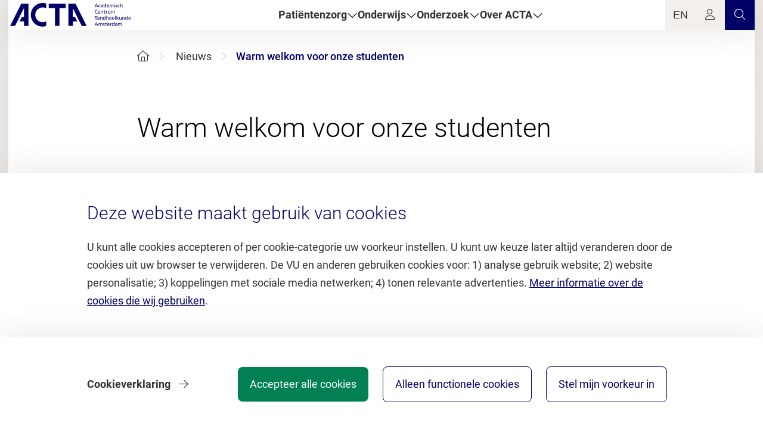

--- FILE ---
content_type: text/html; charset=utf-8
request_url: https://acta.nl/nl/nieuws/2023/warm-welkom-voor-onze-studenten
body_size: 39040
content:

<!DOCTYPE html>
<html class="no-js" lang="nl">
<head>
    
<script> window.dataLayer = window.dataLayer || [];window.dataLayer.push({"page_type":"nieuws","referralurl":"direct","site_language":"NL","domain":"Onderwijs|Over ACTA","faculty":"","study_type":"","study_name":null,"object_id":null,"pgo_provider":"","audience":null,"other_education":null,"graduate_school":null,"department":"","research_institutes":"","services":"","vu_wide_organisations":""});</script>
    
    <script data-ts="20260123051738">function loadGTMScript(){(function(w,d,s,l,i){w[l]=w[l]||[];w[l].push({'gtm.start':new Date().getTime(),event:'gtm.js'});var f=d.getElementsByTagName(s)[0],j=d.createElement(s),dl=l!='dataLayer'?'&l='+l:'';j.async=true;j.src='https://www.googletagmanager.com/gtm.js?id='+i+dl+'&gtm_auth=WWjmCWcPCcDb_mzcoezkGA&gtm_preview=env-2&gtm_cookies_win=x';f.parentNode.insertBefore(j,f);})(window,document,'script','dataLayer','GTM-KCTGHZ');}</script>

    

<title>Warm welkom voor onze studenten - Academisch Centrum Tandheelkunde Amsterdam</title>
<meta charset="utf-8" />
<meta http-equiv="content-language" content="nl" />
<meta name="viewport" content="width=device-width, height=device-height, initial-scale=1.0" />
<meta name="description" content="Maandagochtend 2 september 2024 liepen onze studenten over de rode loper ACTA binnen. De Universiteit van Amsterdam bood de studenten iets lekkers aan." />
    <meta http-equiv="last-modified" content="Tue, 03 Sep 2024 07:56:52 GMT" />
<meta property="vu:id" content="7cc5ccc0-d62f-49cf-8d80-ec619ba49df8" />
<meta property="vu:last-fetched" content="Fri, 14 Nov 2025 14:25:19 GMT" />
<meta property="vu:action" content="News.IndexCurrent" />
<meta property="og:url" content="https://acta.nl/nl/nieuws/2024/warm-welkom-voor-onze-studenten" />
<meta property="og:site_name" content="Academisch Centrum Tandheelkunde Amsterdam" />
<meta property="og:title" content="Warm welkom voor onze studenten - Academisch Centrum Tandheelkunde Amsterdam" />
<meta property="og:description" content="Maandagochtend 2 september 2024 liepen onze studenten over de rode loper ACTA binnen. De Universiteit van Amsterdam bood de studenten iets lekkers aan." />
<meta property="og:image" content="https://assets-eu-01.kc-usercontent.com:443/eb8d5cd8-b7e2-0158-edcf-4eb86f3462b3/728a5d81-630d-49b5-b79a-071c0916743f/IMG_0272.jpg" />
<meta property="og:image:secure_url" content="https://assets-eu-01.kc-usercontent.com:443/eb8d5cd8-b7e2-0158-edcf-4eb86f3462b3/728a5d81-630d-49b5-b79a-071c0916743f/IMG_0272.jpg" />
<meta property="og:type" content="website" />
<meta name="twitter:url" content="https://acta.nl/nl/nieuws/2024/warm-welkom-voor-onze-studenten" />
<meta name="twitter:card" content="summary_large_image" />
<meta name="twitter:title" content="Warm welkom voor onze studenten - Academisch Centrum Tandheelkunde Amsterdam" />
<meta name="twitter:description" content="Maandagochtend 2 september 2024 liepen onze studenten over de rode loper ACTA binnen. De Universiteit van Amsterdam bood de studenten iets lekkers aan." />
    <meta name="twitter:image" content="https://assets-eu-01.kc-usercontent.com/eb8d5cd8-b7e2-0158-edcf-4eb86f3462b3/728a5d81-630d-49b5-b79a-071c0916743f/IMG_0272.jpg" />
<link rel="canonical" href="https://acta.nl/nl/nieuws/2024/warm-welkom-voor-onze-studenten" />
<link rel="alternate" hreflang="en" href="https://acta.nl/nl/nieuws/2024/warm-welkom-voor-onze-studenten" />




    
    <link type="text/css" rel="stylesheet" href="/assets/css/site.min.css?v=70b20eb3" media="all">
    
<style>
    :root {
        /*
            Used in shared WebComponent size calculations. The base font-size
            of the application, in pixels formatted without the unit.
        */
        --base-font-size: 18;

        --brand-color: #000066;
    }
</style>


    <link rel="icon" type="image/x-icon" href="/favicon-acta.ico">

    

    <script type="module" src="/assets/js/webcomponents/header.js?v=70b20eb3"></script>
    <script type="module" src="/assets/js/webcomponents/footer.js?v=70b20eb3"></script>
</head>
<body>
    
    <noscript data-ts="20260123051738"><iframe src="https://www.googletagmanager.com/ns.html?id=GTM-KCTGHZ&gtm_auth=WWjmCWcPCcDb_mzcoezkGA&gtm_preview=env-2&gtm_cookies_win=x" height="0" width="0" style="display:none;visibility:hidden"></iframe></noscript>

<div class="grid-container">
    


<div id="header-wrapper">
    

    <vu-header>
        <vu-header-logo slot="logo" src="/assets/images/ACTA_NL_blue_RGB.svg" alt="Academisch Centrum Tandheelkunde Amsterdam, naar de homepage" href="/nl"></vu-header-logo>

            <vu-header-item slot="links" data-index="0">Pati&#xEB;ntenzorg</vu-header-item>
            <vu-header-item slot="links" data-index="1">Onderwijs</vu-header-item>
            <vu-header-item slot="links" data-index="2">Onderzoek</vu-header-item>
            <vu-header-item slot="links" data-index="3">Over ACTA</vu-header-item>

            <vu-header-button class="cm-header-language-switch open-language-notification"
                              data-action="language_switch"
                              slot="buttons"
                              aria-label="Language Switch">
                EN
            </vu-header-button>

        <vu-header-button slot="buttons"
                          data-action="toggle-vu-login-menu">
            <i class="fal fa-user"
               aria-hidden="true"></i>

                <vu-header-login-menu slot="extended-content">
                    <div slot="title">
                        Login als
                    </div>

                        <vu-header-login-menu-item
                            href="/nl/dashboard">Student</vu-header-login-menu-item>
                        <vu-header-login-menu-item
                            href="/nl/dashboard">Medewerker</vu-header-login-menu-item>
                </vu-header-login-menu>
        </vu-header-button>

        <vu-header-button slot="buttons"
                          data-action="click_header_search"
                          class="colored" href="/nl/zoeken">
            <i class="fal fa-search" aria-hidden="true"></i>
        </vu-header-button>
        <vu-header-button slot="buttons" class="colored" data-action="toggle-vu-menu">
            <i class="fal fa-bars" aria-hidden="true"></i>
        </vu-header-button>

        <vu-header-menu slot="menu">
                <vu-header-menu-section data-index="0" label="Naar home Pati&#xEB;ntenzorg" href="/nl/patient">
                    <div slot="highlighted">
                            <vu-header-menu-item src="https://assets-eu-01.kc-usercontent.com:443/eb8d5cd8-b7e2-0158-edcf-4eb86f3462b3/ead1af57-81f1-4475-b887-f5edda87a24e/topbanner-kindertandheelkunde_tcm251-849816.jpg?w=264&amp;h=180&amp;fit=clip&amp;rect=478,0,950,647" href="/nl/patient/inschrijven-tot-en-met-17-jaar">
                                Inschrijven t/m 17 jaar
                            </vu-header-menu-item>
                            <vu-header-menu-item src="https://assets-eu-01.kc-usercontent.com:443/eb8d5cd8-b7e2-0158-edcf-4eb86f3462b3/5618608a-a7bc-4e71-bf34-49dc0ca0f04f/beautiful-young-woman-with-teeth-braces.jpg?w=264&amp;h=180&amp;fit=clip&amp;rect=206,0,4740,3232" href="/nl/patient/orthodontie">
                                Beugel? Kom naar ACTA!
                            </vu-header-menu-item>
                            <vu-header-menu-item src="https://assets-eu-01.kc-usercontent.com:443/eb8d5cd8-b7e2-0158-edcf-4eb86f3462b3/79ac8ba8-04d9-409f-becd-ec66a5966c1b/Verwijzers.jpg" href="/nl/patient/verwijzen">
                                Verwijzen
                            </vu-header-menu-item>
                    </div>
                        <vu-header-menu-item href="/nl/patient/contact-en-service/afspraak-maken-of-wijzigen">Afspraak maken of wijzigen</vu-header-menu-item>
                        <vu-header-menu-item href="/nl/patient/inschrijven">Inschrijven</vu-header-menu-item>
                        <vu-header-menu-item href="/nl/patient/verwijzen/mondzorg-voor-kwetsbare-ouderen-thuis">Mondzorg kwetsbare ouderen</vu-header-menu-item>
                        <vu-header-menu-item href="/nl/patient/contact-en-service/spoed-en-pijnklachten">Spoed en pijnklachten</vu-header-menu-item>
                        <vu-header-menu-item href="/nl/patient/verwijsklinieken">Verwijsklinieken</vu-header-menu-item>
                </vu-header-menu-section>
                <vu-header-menu-section data-index="1" label="Naar home Onderwijs" href="/nl/onderwijs">
                    <div slot="highlighted">
                            <vu-header-menu-item src="https://assets-eu-01.kc-usercontent.com:443/eb8d5cd8-b7e2-0158-edcf-4eb86f3462b3/37c2274c-d15d-4231-8167-0eef6f042729/Wittejassenceremonie%20HERO%202023.jpg?w=264&amp;h=180&amp;fit=clip&amp;rect=516,0,1056,720" href="/nl/onderwijs/bachelor-tandheelkunde">
                                Bachelor Tandheelkunde
                            </vu-header-menu-item>
                            <vu-header-menu-item src="https://assets-eu-01.kc-usercontent.com:443/eb8d5cd8-b7e2-0158-edcf-4eb86f3462b3/63664867-24e3-4b5e-aee3-e455e65b11cf/Onderwijs%203.jpg?w=264&amp;h=180&amp;fit=clip&amp;rect=754,10,1025,700" href="/nl/onderwijs/meer-over/toelatingseisen">
                                Toelatingseisen Bachelor
                            </vu-header-menu-item>
                            <vu-header-menu-item src="https://assets-eu-01.kc-usercontent.com:443/eb8d5cd8-b7e2-0158-edcf-4eb86f3462b3/0a449b89-10d6-4c11-8074-82c821332000/Master%20OHS%20264x180.png" href="/nl/onderwijs/oral-health-sciences">
                                Master Oral Health Sciences
                            </vu-header-menu-item>
                    </div>
                        <vu-header-menu-item href="/nl/student/diploma/al-afgestudeerd">Afstudeerverklaring opvragen</vu-header-menu-item>
                        <vu-header-menu-item href="/nl/onderwijs/master-tandheelkunde">Master Tandheelkunde</vu-header-menu-item>
                        <vu-header-menu-item href="/nl/onderwijs/professionals">Onderwijs voor professionals</vu-header-menu-item>
                        <vu-header-menu-item href="/nl/onderwijs/tandheelkunde-voor-mondhygienisten">Voor mondhygi&#xEB;nisten</vu-header-menu-item>
                        <vu-header-menu-item href="/nl/medewerker/onderwijs-geven-bij-acta">Voor docenten</vu-header-menu-item>
                        <vu-header-menu-item href="/nl/student">Voor studenten</vu-header-menu-item>
                </vu-header-menu-section>
                <vu-header-menu-section data-index="2" label="Naar home Onderzoek" href="/nl/onderzoek">
                    <div slot="highlighted">
                            <vu-header-menu-item src="https://assets-eu-01.kc-usercontent.com:443/eb8d5cd8-b7e2-0158-edcf-4eb86f3462b3/7f4778b9-0fb6-48d4-a630-f080089e250b/Onderzoek%20264x180.jpg" href="https://acta.nl/nl/onderzoek/uitgelicht-onderzoek?filters=Toon&#x2B;onderzoeken:Uitgelichte&#x2B;onderzoeken">
                                Onderzoek uitgelicht
                            </vu-header-menu-item>
                            <vu-header-menu-item src="https://assets-eu-01.kc-usercontent.com:443/eb8d5cd8-b7e2-0158-edcf-4eb86f3462b3/0b33b605-542d-4579-bbcd-bacfb2be8695/Medaille%20264x180.png" href="/nl/onderzoek/prijzen-en-onderscheidingen">
                                Prijzen en onderscheidingen
                            </vu-header-menu-item>
                            <vu-header-menu-item src="https://assets-eu-01.kc-usercontent.com:443/eb8d5cd8-b7e2-0158-edcf-4eb86f3462b3/5b177f83-af8b-4091-b333-81e7db2e476f/ACTA_2021_highres-7851%20ONDERZOEK.jpg?w=264&amp;h=180&amp;fit=clip&amp;rect=572,0,1056,720" href="/nl/onderzoek/wetenschappers">
                                Onze wetenschappers
                            </vu-header-menu-item>
                    </div>
                        <vu-header-menu-item href="/nl/verhalen/contractonderzoek-en-valorisatie">Contractonderzoek/valorisatie</vu-header-menu-item>
                        <vu-header-menu-item href="/nl/onderzoek/promoveren">Promoveren</vu-header-menu-item>
                        <vu-header-menu-item href="/nl/verhalen/vind-een-expert">Vind een expert</vu-header-menu-item>
                        <vu-header-menu-item href="https://research.vu.nl/en/organisations/academic-centre-for-dentistry-amsterdam-acta/publications/">Wetenschappelijke publicaties</vu-header-menu-item>
                        <vu-header-menu-item href="/nl/medewerker/onderzoek-doen-bij-acta">Voor onderzoekers</vu-header-menu-item>
                </vu-header-menu-section>
                <vu-header-menu-section data-index="3" label="Naar home Over ACTA" href="/nl/over-acta">
                    <div slot="highlighted">
                            <vu-header-menu-item src="https://assets-eu-01.kc-usercontent.com:443/eb8d5cd8-b7e2-0158-edcf-4eb86f3462b3/cb2f92b7-adb7-4c05-965d-bd0e6b6ceb47/Samenwerking%20VU%20UvA.jpg" href="/nl/over-acta/meer-over/samenwerking">
                                Samenwerking UvA&amp;VU
                            </vu-header-menu-item>
                            <vu-header-menu-item src="https://assets-eu-01.kc-usercontent.com:443/eb8d5cd8-b7e2-0158-edcf-4eb86f3462b3/2532ea5d-2ca4-48dd-9161-0aeefa17e11a/Behandeling%20ACTA%20815x600.jpg?w=264&amp;h=180&amp;fit=clip&amp;rect=16,33,783,534" href="https://acta.nl/nl/over-acta/project/werken-bij-acta">
                                Werken bij ACTA
                            </vu-header-menu-item>
                            <vu-header-menu-item src="https://assets-eu-01.kc-usercontent.com:443/eb8d5cd8-b7e2-0158-edcf-4eb86f3462b3/1e69f497-b36c-48ef-9a6f-96c6c9893719/Media%20camera.jpg?w=264&amp;h=180&amp;fit=clip&amp;rect=566,0,4628,3155" href="/nl/over-acta/meer-over/voor-de-media">
                                Voor de media
                            </vu-header-menu-item>
                    </div>
                        <vu-header-menu-item href="/nl/over-acta/meer-over/het-gebouw-van-acta">ACTA-gebouw</vu-header-menu-item>
                        <vu-header-menu-item href="/nl/verhalen/afdelingen-en-secties">Afdelingen en secties</vu-header-menu-item>
                        <vu-header-menu-item href="/nl/over-acta/praktische-informatie">Contact en bereikbaarheid</vu-header-menu-item>
                        <vu-header-menu-item href="https://assets-eu-01.kc-usercontent.com/eb8d5cd8-b7e2-0158-edcf-4eb86f3462b3/6b28676d-f192-4fa6-8977-2917bea979d9/Organogram%20organisatie%20ACTA%2C%20juli%202024.pdf">Organogram</vu-header-menu-item>
                        <vu-header-menu-item href="/nl/over-acta/meer-over/missie-visie-en-kernwaarden">Missie, visie en kernwaarden</vu-header-menu-item>
                </vu-header-menu-section>
        </vu-header-menu>
    </vu-header>

    <!--Deze class toggelen obv melding die komt uit  de service (api) -->
    

<div data-nosnippet class="vuw-notification vuw-card-shadow vuw-bg-support-5 hide" data-event-listener=".open-language-notification" data-widget="notification">
    <div class="vuw-notification-icon vuw-mr-2 vuw-mr-m-4">
        <i class="fas fa-info-circle vuw-text-primary-1"></i>
    </div>
    <div class="vuw-notification-info vuw-pr-8">
        <span class="vuw-content-text">Sorry! The information you are looking for is only available in Dutch.</span>
    </div>
    <button class="vuw-text-large vuw-notification-close-button vuw-bg-support-5">
        <i class="fal fa-times"></i>
    </button>
</div>
    

<div data-nosnippet class="vuw-notification vuw-card-shadow vuw-bg-support-5 hide" data-event-listener=".open-smc-201-notification" data-widget="notification">
    <div class="vuw-notification-icon vuw-mr-2 vuw-mr-m-4">
        <i class="fas fa-check-circle vuw-text-third-1"></i>
    </div>
    <div class="vuw-notification-info vuw-pr-8">
        <span class="vuw-content-text">Deze opleiding is opgeslagen in <a href="/nl/dashboard/mijn-studiekeuze">Mijn Studiekeuze. </a></span>
    </div>
    <button class="vuw-text-large vuw-notification-close-button vuw-bg-support-5">
        <i class="fal fa-times"></i>
    </button>
</div>
    

<div data-nosnippet class="vuw-notification vuw-card-shadow vuw-bg-support-5 hide" data-event-listener=".open-smc-400-notification" data-widget="notification">
    <div class="vuw-notification-icon vuw-mr-2 vuw-mr-m-4">
        <i class="fas fa-exclamation-circle vuw-text-second-1"></i>
    </div>
    <div class="vuw-notification-info vuw-pr-8">
        <span class="vuw-content-text">Er is iets fout gegaan bij het uitvoeren van het verzoek.</span>
    </div>
    <button class="vuw-text-large vuw-notification-close-button vuw-bg-support-5">
        <i class="fal fa-times"></i>
    </button>
</div>
    

<div data-nosnippet class="vuw-notification vuw-card-shadow vuw-bg-support-5 hide" data-event-listener=".open-smc-500-notification" data-widget="notification">
    <div class="vuw-notification-icon vuw-mr-2 vuw-mr-m-4">
        <i class="fas fa-times-circle vuw-text-error-1"></i>
    </div>
    <div class="vuw-notification-info vuw-pr-8">
        <span class="vuw-content-text">Er is iets fout gegaan bij het uitvoeren van het verzoek.</span>
    </div>
    <button class="vuw-text-large vuw-notification-close-button vuw-bg-support-5">
        <i class="fal fa-times"></i>
    </button>
</div>

    
    <widget-login event-listener=".open-login-widget"
                  links="[{&quot;description&quot;:&quot;Student&quot;,&quot;url&quot;:&quot;/nl/dashboard&quot;,&quot;isLoginModal&quot;:false,&quot;hasUrl&quot;:true},{&quot;description&quot;:&quot;Medewerker&quot;,&quot;url&quot;:&quot;/nl/dashboard&quot;,&quot;isLoginModal&quot;:false,&quot;hasUrl&quot;:true}]">
    </widget-login>


</div>

    <main class="vuw-main">
        


        


    <section class="vuw-container">
        <div class="grid-x grid-margin-x vuw-pt-6 vuw-pb-6 vuw-pb-m-9 vuw-pb-l-12 vuw-pt-xxl-18 vuw-pb-xxl-18">
                <div class="cell small-12 large-11 xxlarge-10 large-offset-1 xxlarge-offset-2 vuw-mb-6 vuw-mb-m-3">
                    
    
<nav id="d9adb0ee-24ce-48c4-91d7-f9ae8decea0b" role="navigation" aria-label="Breadcrumb" class="vuw-breadcrumb" data-widget="breadcrumb">
    <ul class="vuw-no-bullet">
        <li>
            <a class="cm-breadcrumb-home"
               href="/nl"
               aria-label="Home">
               <i class="fal fa-home" aria-hidden="true"></i>
            </a>
        </li>
            <li>
                <i class="fal fa-angle-right"></i>
                        <a class="cm-breadcrumb-link" href="/nl/nieuws">Nieuws</a>
            </li>
        <li aria-current="page"><i class="fal fa-angle-right"></i><span>Warm welkom voor onze studenten</span></li>
    </ul>
</nav>

<script>
    document.addEventListener('DOMContentLoaded', function () {
        var breadcrumb = document.getElementById('d9adb0ee-24ce-48c4-91d7-f9ae8decea0b');
        var breadcrumbLinks = breadcrumb.querySelectorAll('.cm-breadcrumb-link, .cm-breadcrumb-home');

        breadcrumbLinks.forEach(function (link) {
            link.addEventListener('click', function (event) {
                if (window.dataLayer) {
                    window.dataLayer.push({
                        'event': 'breadcrumb_click',
                        'link_text': this.textContent.trim() || 'Home',
                        'link_url': this.href?.startsWith('/')
                            ? `${window.location.origin}${this.href.toLowerCase()}`
                            : this.href?.toLowerCase()
                    });
                }
            });
        });
    });
</script>


                </div>
                <div class="cell small-12 large-11 xxlarge-10 large-offset-1 xxlarge-offset-2 vuw-mb-3">
                    
    
<div data-widget="title-bar">
    <h1 class="vuw-h1 vuw-pre-line">
        Warm welkom voor onze studenten
    </h1>
    
</div>


                </div>
        </div>
    </section>




    <section class="vuw-container vuw-hero-container-width vuw-no-padding vuw-no-padding-m vuw-no-padding-l">
        
    
    <style type="text/css">
    .vuw-hero {
        background-image: url("https://assets-eu-01.kc-usercontent.com:443/eb8d5cd8-b7e2-0158-edcf-4eb86f3462b3/728a5d81-630d-49b5-b79a-071c0916743f/IMG_0272.jpg");
    }
    </style>
    <div class="vuw-hero"></div>


    </section>




    <div class="vuw-color-switch vuw-background-switch">
        
    <div class="vuw-background vuw-default-padding-overlap">
        <div class="vuw-container">
            <div class="grid-x grid-margin-x">
                    <div class="cell small-12 vuw-mb-3 vuw-mb-l-6">
                        
<div class="vuw-icon-block vuw-medium vuw-mr-reset" data-widget="share">
    <span class="vuw-mr-2">Delen</span>
    <a class="vuw-text-primary-1" href="https://api.whatsapp.com/send?text=Warm%20welkom%20voor%20onze%20studenten%20https%3A%2F%2Facta.nl%2Fnl%2Fnieuws%2F2024%2Fwarm-welkom-voor-onze-studenten%20via%20@VUamsterdam" aria-label="WhatsApp">
        <i class="fab fa-whatsapp-square"></i>
    </a>
    <a class="vuw-text-primary-1" href="https://www.facebook.com/sharer.php?u=https%3A%2F%2Facta.nl%2Fnl%2Fnieuws%2F2024%2Fwarm-welkom-voor-onze-studenten" aria-label="Facebook">
        <i class="fab fa-facebook-square"></i>
    </a>
    <a class="vuw-text-primary-1" href="https://www.linkedin.com/shareArticle?url=https%3A%2F%2Facta.nl%2Fnl%2Fnieuws%2F2024%2Fwarm-welkom-voor-onze-studenten" aria-label="LinkedIn">
        <i class="fab fa-linkedin"></i>
    </a>
    <a class="vuw-text-primary-1" href="mailto:?subject=Warm%20welkom%20voor%20onze%20studenten&body=Warm%20welkom%20voor%20onze%20studenten%20https%3A%2F%2Facta.nl%2Fnl%2Fnieuws%2F2024%2Fwarm-welkom-voor-onze-studenten" aria-label="Email">
        <i class="fal fa-envelope"></i>
    </a>
</div>

                    </div>
                <article class="cell small-12 large-10 large-offset-1 xlarge-8 xlarge-offset-0">
                        <div class="vuw-light vuw-mb-l-2 vuw-mb-1">
                            3 september 2024
                        </div>
                    <div class="vuw-text-primary-1 vuw-regular vuw-h2 vuw-mb-l-6 vuw-mb-4">
                        Maandagochtend 2 september 2024 liepen onze studenten over de rode loper. De Universiteit van Amsterdam (UvA) bood de studenten warme dranken, handfruit en hapjes aan.
                    </div>
<div class="vuw-rich-text"><p>Voor onze 1e-jaarsstudenten is veel nieuw. Daarom op deze 1e dag van het nieuwe studiejaar een warm welkom bij de ingang om elkaar te ontmoeten. Daarna gingen ze samen naar hun 1e college in de grote collegezaal.</p><h3>Blok introductie</h3><p>Coördinator Blok Introductie BA1, Irene Aartman, begroette ze daar om 8.30 uur. Decaan Hans Romijn en opleidingsdirecteur bachelor Annemiek Rollman vertelden meer over ACTA. Deze en andere presentaties zijn onderdeel van het Blok Introductie. De studenten kregen informatie over de doelen en de inhoud van het blok. De thema’s Academische vaardigheden en Professionele ontwikkeling, gekoppeld aan het beroep van tandarts, zijn de belangrijkste bouwstenen.</p><h3>Meer informatie</h3><ul>
  <li>Heb je vragen over het Blok Introductie? Stuur dan een e-mail naar Coördinator Blok Introductie BA1: i.aartman@acta.nl.</li>
  <li><a href="https://acta.nl/nl/student/roosters-en-data/academische-jaarkalender">Lees meer over het academische jaar van UvA/VU in de academische jaarkalender.</a></li>
</ul></div>                </article>
            </div>
        </div>
    </div>


    </div>









        
<div hidden id="cookie-wrapper" data-widget="cookie-wizard">
    <div class="grid-y vuw-popup-bottom vuw-cookie vuw-bg-support-5" id="cookie-consent" hidden>
        <div class="cell shrink vuw-card">
            <div class="vuw-container vuw-pt-3 vuw-pb-3 vuw-pt-m-9 vuw-pb-m-9 vuw-pt-xxl-12 vuw-pb-xxl-12">
                <div class="vuw-mobile">
                    <p class="vuw-h2 vuw-light vuw-mb-3 vuw-mb-l-4 vuw-mb-xxl-6 vuw-text-primary-1">Deze website maakt gebruik van cookies</p>
                    <a href="#cookie-introduction" class="vuw-text-support-4 vuw-read-more-link">
                        <span class="vuw-bold">Lees volledige tekst</span>
                        <i class="fal fa-arrow-right vuw-ml-2"></i>
                    </a>
                    <div id="cookie-introduction" class="vuw-cookie-introduction vuw-mt-1" hidden>
                        <div class="vuw-rich-text"><p>U kunt alle cookies accepteren of per cookie-categorie uw voorkeur instellen. U kunt uw keuze later altijd veranderen door de cookies uit uw browser te verwijderen. De VU en anderen gebruiken cookies voor: 1) analyse gebruik website; 2) website personalisatie; 3) koppelingen met sociale media netwerken; 4) tonen relevante advertenties. <a data-item-id="3543e24a-2974-4c2f-acbf-ad12d52d49d9" href="/nl/over-acta/meer-over/cookieverklaring">Meer informatie over de cookies die wij gebruiken</a>.</p></div>
                    </div>
                </div>
                <div class="vuw-desktop">
                    <p class="vuw-h2 vuw-light vuw-mb-3 vuw-mb-l-4 vuw-mb-xxl-6 vuw-text-primary-1">Deze website maakt gebruik van cookies</p>
                    <div class="vuw-cookie-introduction">
                        <div class="vuw-rich-text"><p>U kunt alle cookies accepteren of per cookie-categorie uw voorkeur instellen. U kunt uw keuze later altijd veranderen door de cookies uit uw browser te verwijderen. De VU en anderen gebruiken cookies voor: 1) analyse gebruik website; 2) website personalisatie; 3) koppelingen met sociale media netwerken; 4) tonen relevante advertenties. <a data-item-id="3543e24a-2974-4c2f-acbf-ad12d52d49d9" href="/nl/over-acta/meer-over/cookieverklaring">Meer informatie over de cookies die wij gebruiken</a>.</p></div>
                    </div>
                </div>
            </div>
        </div>
        <div class="cell shrink vuw-card-shadow vuw-bg-support-5 vuw-pt-6 vuw-pb-3 vuw-pt-m-9 vuw-pb-m-9 vuw-pt-l-10 vuw-pt-xxl-12 vuw-pb-xxl-12 vuw-sticky-bottom">
            <div class="vuw-container">
                <div class="grid-x vuw-align-justify-m">
                    <div class="cell small-12 medium-shrink vuw-mr-3 vuw-order-2 vuw-order-m-0">
                        <button class="vuw-button vuw-cookie-button vuw-xsmall vuw-third vuw-mb-3 vuw-mb-m-0" data-target="cookie-consent" data-all="1">Accepteer alle cookies</button>
                        <button class="vuw-button vuw-cookie-button vuw-xsmall vuw-hollow vuw-ml-m-4 vuw-mb-3 vuw-mb-m-0" data-target="cookie-consent" data-all="functional">Alleen functionele cookies</button>
                        <button class="vuw-button vuw-cookie-button vuw-xsmall vuw-hollow vuw-ml-m-4" data-target="cookie-consent cookie-consent-settings">Stel mijn voorkeur in</button>
                    </div>

                    <div class="cell small-12 medium-shrink vuw-mb-6 vuw-mb-m-0 vuw-max-width-m-220 vuw-max-width-l-400">
                            <a href="https://acta.nl/nl/over-acta/meer-over/cookieverklaring" class="vuw-text-support-4">
                                <span class="vuw-bold">Cookieverklaring</span>
                                <i class="fal fa-arrow-right vuw-ml-2"></i>
                            </a>
                    </div>
                </div>
            </div>
        </div>
    </div>
    <div class="vuw-popup-bottom vuw-cookie-settings vuw-bg-support-5" id="cookie-consent-settings" hidden>
        <div class="vuw-container vuw-pt-3 vuw-pb-3 vuw-pt-m-9 vuw-pb-m-9 vuw-pt-xxl-12 vuw-pb-xxl-12">
            <p class="vuw-h2 vuw-light vuw-mb-3 vuw-mb-l-4 vuw-mb-xxl-6 vuw-text-primary-1">Cookie-voorkeuren</p>
            <div class="vuw-mb-6 vuw-mb-m-9 vuw-mb-xxl-6">
                <div class="vuw-rich-text"><p>U kunt alle cookies accepteren of per cookie-categorie uw voorkeur instellen. U kunt uw keuze later altijd veranderen door de cookies uit uw browser te verwijderen. Meer informatie vindt u in de cookieverklaring.</p></div>
            </div>
            
            <div class="vuw-align-justify-m vuw-mb-6 vuw-mb-m-9 vuw-mb-xxl-12">
                <button class="vuw-button vuw-cookie-button vuw-xsmall vuw-third vuw-mr-3 vuw-mb-6 vuw-mb-m-0" data-target="cookie-consent-settings" data-all="1">Accepteer alle cookies</button>

                    <a href="https://acta.nl/nl/over-acta/meer-over/cookieverklaring" class="vuw-text-support-4">
                        <span class="vuw-bold">Cookieverklaring</span>
                        <i class="fal fa-arrow-right vuw-ml-2"></i>
                    </a>
            </div>

            <p class="vuw-h2 vuw-mb-m-3 vuw-mb-xxl-6">Persoonlijke instellingen:</p>
            <form>
                <div class="consent-levels">
                        <div class="grid-x vuw-mb-4">
                            <div class="cell shrink">
                                    <label class="vuw-check vuw-mt-3 vuw-mr-4 vuw-mr-m-2 vuw-mr-xxl-11">
                                        <input id="cookie-37816982" type="checkbox" checked value="1">
                                        <i class="fal fa-check"></i>
                                    </label>
                            </div>
                            <div class="cell auto">
                                <p class="vuw-bold vuw-mb-0">Functioneel</p>
                                <p class="vuw-mt-0">Deze cookies worden gebruikt om onze website naar behoren te laten functioneren.</p>
                            </div>
                        </div>
                        <div class="grid-x vuw-mb-4">
                            <div class="cell shrink">
                                    <label class="vuw-switch vuw-mt-3 vuw-mr-4 vuw-mr-m-2 vuw-mr-xxl-11">
                                        <input id="cookie-11360148" type="checkbox" value="2">
                                        <span class="vuw-slider vuw-round"></span>
                                    </label>
                            </div>
                            <div class="cell auto">
                                <p class="vuw-bold vuw-mb-0">Analytisch</p>
                                <p class="vuw-mt-0">Deze cookies worden gebruikt om het gebruik van de website te meten (analyseren). Met deze meetgegevens worden statistieken gemaakt die wij gebruiken om de website te verbeteren. </p>
                            </div>
                        </div>
                        <div class="grid-x vuw-mb-4">
                            <div class="cell shrink">
                                    <label class="vuw-switch vuw-mt-3 vuw-mr-4 vuw-mr-m-2 vuw-mr-xxl-11">
                                        <input id="cookie-51964934" type="checkbox" value="16">
                                        <span class="vuw-slider vuw-round"></span>
                                    </label>
                            </div>
                            <div class="cell auto">
                                <p class="vuw-bold vuw-mb-0">Personalisatie</p>
                                <p class="vuw-mt-0">Deze cookies worden gebruikt om te analyseren hoe u onze website gebruikt. Op basis hiervan kunnen wij de inhoud van onze website aanpassen met informatie die aansluit op uw interesses.</p>
                            </div>
                        </div>
                        <div class="grid-x vuw-mb-4">
                            <div class="cell shrink">
                                    <label class="vuw-switch vuw-mt-3 vuw-mr-4 vuw-mr-m-2 vuw-mr-xxl-11">
                                        <input id="cookie-20500090" type="checkbox" value="4">
                                        <span class="vuw-slider vuw-round"></span>
                                    </label>
                            </div>
                            <div class="cell auto">
                                <p class="vuw-bold vuw-mb-0">Sociale media</p>
                                <p class="vuw-mt-0">Deze cookies worden geplaatst door sociale medianetwerken zoals Facebook, Twitter en LinkedIn. Bijvoorbeeld wanneer u een bericht deelt of liket via de social media buttons op onze website. De sociale medianetwerken kunnen hiermee uw internetgedrag zien en gebruiken voor eigen doeleinden.</p>
                            </div>
                        </div>
                        <div class="grid-x vuw-mb-4">
                            <div class="cell shrink">
                                    <label class="vuw-switch vuw-mt-3 vuw-mr-4 vuw-mr-m-2 vuw-mr-xxl-11">
                                        <input id="cookie-5025900" type="checkbox" value="8">
                                        <span class="vuw-slider vuw-round"></span>
                                    </label>
                            </div>
                            <div class="cell auto">
                                <p class="vuw-bold vuw-mb-0">Advertenties</p>
                                <p class="vuw-mt-0">Deze cookies worden geplaatst door advertentiepartners. De cookies worden gebruikt om relevante advertenties van de VU te tonen op andere websites die u bezoekt. Met deze cookies kan uw internetgedrag gevolgd worden door advertentienetwerken.</p>
                            </div>
                        </div>

                    <button class="vuw-button vuw-primary vuw-cookie-button-small vuw-xsmall vuw-mt-m-5 vuw-mt-xxl-2" data-target="cookie-consent-settings">Bewaren</button>
                </div>
            </form>
        </div>
    </div>
</div>

    </main>
    
    <vu-footer>
                <vu-footer-column>
                    <h2 slot="header">Voor</h2>
                        <vu-footer-column-link href="https://acta.nl/nl/student/voor-1e-jaarsstudenten">1e-jaarsstudenten</vu-footer-column-link>
                        <vu-footer-column-link href="https://acta.nl/nl/medewerker">Medewerkers</vu-footer-column-link>
                        <vu-footer-column-link href="https://acta.nl/nl/student">Studenten</vu-footer-column-link>
                        <vu-footer-column-link href="https://acta.nl/nl/patient/verwijzen">Verwijzers</vu-footer-column-link>
                        <vu-footer-column-link href="https://acta.nl/nl/student/voor-zij-instroom-mondhygienisten">Zij-instromers</vu-footer-column-link>
                </vu-footer-column>
                <vu-footer-column>
                    <h2 slot="header">Direct naar</h2>
                        <vu-footer-column-link href="https://acta.nl/nl/student/in-en-rond-het-acta-gebouw/mediatheek">Mediatheek</vu-footer-column-link>
                        <vu-footer-column-link href="https://acta.nl/nl/medewerker/schrijfwijzer">Schrijfwijzer</vu-footer-column-link>
                        <vu-footer-column-link href="https://studiegids.vu.nl/nl/Bachelor/2023-2024/tandheelkunde#/tab=2">Studiegids</vu-footer-column-link>
                        <vu-footer-column-link href="https://acta.nl/nl/over-acta/project/werken-bij-acta">Werken bij ACTA</vu-footer-column-link>
                        <vu-footer-column-link href="https://acta.zenya.work">Zenya (inlog)</vu-footer-column-link>
                </vu-footer-column>
                <vu-footer-column>
                    <h2 slot="header">Contact</h2>
                        <vu-footer-column-link href="https://acta.nl/nl/over-acta/praktische-informatie">Contact algemeen</vu-footer-column-link>
                        <vu-footer-column-link href="https://acta.nl/nl/patient/contactgegevens-patient">Contact pati&#xEB;nten</vu-footer-column-link>
                        <vu-footer-column-link href="https://acta.nl/nl/dashboard/personen">Personenzoeker (inlog)</vu-footer-column-link>
                        <vu-footer-column-link href="https://acta.nl/nl/over-acta/meer-over/voor-de-media">Voor de media</vu-footer-column-link>
                </vu-footer-column>
                <vu-footer-column>
                    <h2 slot="header">Service</h2>
                        <vu-footer-column-link href="https://brandportal.vu.nl/modules/product/DigitalStyleGuide/default/grouplist.aspx?ItemId=6885">Brandportal/Huisstijl (inlog)</vu-footer-column-link>
                        <vu-footer-column-link href="https://acta.nl/nl/medewerker/advies-hulp-en-meedenken/servicedesk-hrm?perform_login">Servicedesk HR (inlog)</vu-footer-column-link>
                        <vu-footer-column-link href="https://acta.nl/nl/medewerker/advies-hulp-en-meedenken/servicedesk-it">Servicedesk IT</vu-footer-column-link>
                        <vu-footer-column-link href="https://services.vu.nl/">Serviceportaal VU (inlog)</vu-footer-column-link>
                        <vu-footer-column-link href="https://vu.service-now.com/public">Serviceportaal VU (voor externen)</vu-footer-column-link>
                </vu-footer-column>
        <vu-footer-socials slot="socials"
                           instagram-url=""
                           linkedin-url="https://www.linkedin.com/company/acta-academisch-centrum-tandheelkunde-amsterdam-/"
                           facebook-url="https://www.facebook.com/ACTAAmsterdam/"
                           youtube-url="https://www.youtube.com/channel/UCSmwJByKHNZ3xZCSLeZI0vw/videos">
        </vu-footer-socials>
        <vu-sub-footer slot="sub">
                    <vu-footer-sub-link href="https://acta.nl/nl/over-acta/meer-over/privacy-statement">Privacy statement</vu-footer-sub-link>
                    <vu-footer-sub-link href="https://acta.nl/nl/over-acta/meer-over/disclaimer">Disclaimer</vu-footer-sub-link>
                    <vu-footer-sub-link href="https://acta.nl/nl/over-acta/faculteiten/faculteit-der-tandheelkunde-acta/meer-over/colofon-acta-nl">Colofon ACTA.nl</vu-footer-sub-link>
                    <vu-footer-sub-link href="https://acta.nl/nl/over-acta/meer-over/cookieverklaring#cookie-consent">Cookie Settings</vu-footer-sub-link>
            <p slot="copyright">Copyright © 2026 - Academisch Centrum Tandheelkunde Amsterdam - ACTA is een samenwerkingsverband van VU en UvA</p>
        </vu-sub-footer>
    </vu-footer>

</div>
    <script src="/assets/js/site.min.js?v=70b20eb3"></script>
    <script src="/widgets/v1/js/widgets.js?v=70b20eb3"></script>
    <script src="/widgets/v1/js/vendors.min.js?v=70b20eb3"></script>
    <script src="/widgetspersonal/v1/js/widgets.personal.js?v=70b20eb3"></script>
    <script src="/widgetspersonal/v1/js/vendors.min.js?v=70b20eb3"></script>
    <script>$(document).foundation();</script>
    <!-- Version=master:56052, Revision=70b20eb3e1001242d66f12f127f68ae5f7ffafcb, Created=2025-11-27T10:15:48, TraceID=25e54d47dc857854ec8891df3a351c6d, VU.Web.Home -->
</body>
</html>


--- FILE ---
content_type: image/svg+xml
request_url: https://acta.nl/assets/images/ACTA_NL_blue_RGB.svg
body_size: 20212
content:
<?xml version="1.0" encoding="utf-8"?>
<svg width="386px" height="76px" viewBox="0 0 386 76" version="1.1" xmlns="http://www.w3.org/2000/svg">
  <title>ACTA_NL_blue_RGB</title>
  <g id="Page-1" stroke="none" stroke-width="1" fill="none" fill-rule="evenodd">
    <g id="Artboard" transform="translate(-2726.000000, -179.000000)" fill="#232460">
      <g id="ACTA_NL_blue_RGB" transform="translate(2726.000000, 179.000000)">
        <polyline id="Fill-1" points="35.479 2.222 0 73.059 15.835 73.059 44.181 16.417 44.181 44.712 37.132 44.712 30.008 58.885 44.181 58.885 44.181 73.059 58.354 73.059 58.354 2.222 35.479 2.222" style="fill: rgb(0, 0, 102);"/>
        <polyline id="Fill-2" points="208.789 2.193 244.268 73.059 228.433 73.059 200.087 16.417 200.087 44.712 207.135 44.712 214.26 58.885 200.087 58.885 200.087 73.059 185.913 73.059 185.913 2.193 208.789 2.193" style="fill: rgb(0, 0, 102);"/>
        <polyline id="Fill-3" points="123.391 16.366 143.394 16.366 143.394 73.059 157.567 73.059 157.567 16.366 177.571 16.366 177.571 2.193 123.391 2.193 123.391 16.366" style="fill: rgb(0, 0, 102);"/>
        <path d="M66.09,37.711 C66.09,58.504 83.007,75.42 103.8,75.42 C107.724,75.42 111.504,74.804 115.063,73.686 L115.063,58.373 C111.715,60.206 107.879,61.253 103.8,61.253 C90.819,61.253 80.258,50.692 80.258,37.711 C80.258,24.729 90.819,14.167 103.8,14.167 C107.879,14.167 111.715,15.214 115.063,17.048 L115.063,1.735 C111.504,0.616 107.724,1.42108547e-14 103.8,1.42108547e-14 C83.007,1.42108547e-14 66.09,16.917 66.09,37.711" id="Fill-4" style="fill: rgb(0, 0, 102);"/>
        <path d="M275.314,3.758 L273.022,9.466 L277.607,9.466 L275.314,3.758 Z M274.506,2.208 L276.238,2.208 L281.104,13.721 L279.306,13.721 L278.135,10.818 L272.494,10.818 L271.322,13.721 L269.59,13.721 L274.506,2.208 L274.506,2.208 Z" id="Fill-5" style="fill: rgb(0, 0, 102);"/>
        <path d="M287.59,6.728 C286.996,6.48 286.402,6.365 285.907,6.365 C284.175,6.365 283.202,7.915 283.202,9.515 C283.202,11.016 284.01,12.666 286.006,12.666 C286.534,12.666 287.194,12.501 287.672,12.187 L287.788,13.573 C287.145,13.87 286.402,13.919 285.841,13.919 C283.301,13.919 281.553,11.924 281.553,9.515 C281.553,6.959 283.268,5.111 285.841,5.111 C286.468,5.111 287.276,5.259 287.722,5.441 L287.59,6.728" id="Fill-6" style="fill: rgb(0, 0, 102);"/>
        <path d="M294.685,9.713 C294.355,9.713 294.025,9.68 293.695,9.68 C292.854,9.68 290.776,9.812 290.776,11.297 C290.776,12.187 291.633,12.666 292.342,12.666 C293.877,12.666 294.685,11.709 294.685,10.455 L294.685,9.713 Z M290.083,5.903 C290.858,5.441 291.782,5.111 292.854,5.111 C295.262,5.111 296.235,6.299 296.235,8.592 L296.235,12.072 C296.235,13.029 296.268,13.474 296.301,13.721 L294.85,13.721 L294.85,12.633 L294.817,12.633 C294.454,13.144 293.629,13.919 292.211,13.919 C290.396,13.919 289.126,13.128 289.126,11.297 C289.126,9.185 291.435,8.526 293.035,8.526 C293.646,8.526 294.074,8.526 294.685,8.558 C294.685,7.107 294.157,6.365 292.607,6.365 C291.732,6.365 290.792,6.695 290.165,7.222 L290.083,5.903 L290.083,5.903 Z" id="Fill-7" style="fill: rgb(0, 0, 102);"/>
        <path d="M302.127,12.666 C303.875,12.666 304.601,10.934 304.601,9.532 C304.601,7.965 303.793,6.365 302.11,6.365 C300.428,6.365 299.768,7.948 299.801,9.482 C299.768,10.802 300.461,12.666 302.127,12.666 Z M304.667,12.534 L304.634,12.534 C304.221,13.16 303.265,13.919 301.764,13.919 C299.224,13.919 298.151,11.659 298.151,9.367 C298.151,7.107 299.339,5.111 301.78,5.111 C303.248,5.111 304.089,5.689 304.568,6.464 L304.601,6.464 L304.601,1.35 L306.151,1.35 L306.151,13.721 L304.667,13.721 L304.667,12.534 L304.667,12.534 Z" id="Fill-8" style="fill: rgb(0, 0, 102);"/>
        <path d="M314.055,8.707 C314.055,7.421 313.297,6.365 311.961,6.365 C310.443,6.365 309.817,7.618 309.701,8.707 L314.055,8.707 Z M315.062,13.375 C314.468,13.59 313.792,13.919 312.406,13.919 C309.421,13.919 308.051,12.105 308.051,9.367 C308.051,6.876 309.618,5.111 311.994,5.111 C314.797,5.111 315.705,7.156 315.705,9.862 L309.701,9.862 C309.701,11.528 311.004,12.666 312.472,12.666 C313.495,12.666 314.682,12.138 315.062,11.824 L315.062,13.375 L315.062,13.375 Z" id="Fill-9" style="fill: rgb(0, 0, 102);"/>
        <path d="M317.72,5.309 L319.172,5.309 L319.172,6.529 L319.205,6.529 C319.798,5.556 320.64,5.111 321.877,5.111 C322.85,5.111 323.823,5.606 324.269,6.744 C324.846,5.54 326.116,5.111 326.875,5.111 C329.019,5.111 329.795,6.497 329.795,8.328 L329.795,13.721 L328.244,13.721 L328.244,8.707 C328.244,7.668 327.996,6.365 326.743,6.365 C325.159,6.365 324.532,7.915 324.532,9.482 L324.532,13.721 L322.982,13.721 L322.982,8.707 C322.982,7.668 322.734,6.365 321.481,6.365 C319.898,6.365 319.271,7.915 319.271,9.482 L319.271,13.721 L317.72,13.721 L317.72,5.309" id="Fill-10" style="fill: rgb(0, 0, 102);"/>
        <path d="M332.223,13.721 L333.774,13.721 L333.774,5.309 L332.223,5.309 L332.223,13.721 Z M332.124,3.428 L333.873,3.428 L333.873,1.68 L332.124,1.68 L332.124,3.428 Z" id="Fill-11" style="fill: rgb(0, 0, 102);"/>
        <path d="M336.332,12.072 C336.943,12.468 337.817,12.666 338.262,12.666 C338.971,12.666 339.845,12.369 339.845,11.462 C339.845,9.927 336.2,10.06 336.2,7.701 C336.2,5.952 337.503,5.111 339.169,5.111 C339.895,5.111 340.489,5.259 341.099,5.441 L340.967,6.794 C340.621,6.579 339.697,6.365 339.334,6.365 C338.542,6.365 337.85,6.695 337.85,7.387 C337.85,9.103 341.495,8.608 341.495,11.297 C341.495,13.094 340.06,13.919 338.559,13.919 C337.767,13.919 336.959,13.837 336.25,13.458 L336.332,12.072" id="Fill-12" style="fill: rgb(0, 0, 102);"/>
        <path d="M348.953,6.728 C348.359,6.48 347.765,6.365 347.27,6.365 C345.538,6.365 344.565,7.915 344.565,9.515 C344.565,11.016 345.373,12.666 347.369,12.666 C347.897,12.666 348.557,12.501 349.035,12.187 L349.151,13.573 C348.507,13.87 347.765,13.919 347.204,13.919 C344.664,13.919 342.916,11.924 342.916,9.515 C342.916,6.959 344.631,5.111 347.204,5.111 C347.831,5.111 348.639,5.259 349.085,5.441 L348.953,6.728" id="Fill-13" style="fill: rgb(0, 0, 102);"/>
        <path d="M351.33,1.35 L352.88,1.35 L352.88,6.513 L352.913,6.513 C353.474,5.622 354.447,5.111 355.619,5.111 C357.796,5.111 358.769,6.464 358.769,8.723 L358.769,13.721 L357.218,13.721 L357.218,9.367 C357.218,7.404 356.79,6.447 355.437,6.365 C353.672,6.365 352.88,7.783 352.88,9.829 L352.88,13.721 L351.33,13.721 L351.33,1.35" id="Fill-14" style="fill: rgb(0, 0, 102);"/>
        <path d="M278.646,23.905 C277.921,23.476 277.112,23.261 276.271,23.261 C273.615,23.261 271.85,25.175 271.85,27.764 C271.85,30.469 273.797,32.268 276.189,32.268 C277.013,32.268 278.118,32.053 278.695,31.707 L278.795,33.307 C277.921,33.67 276.848,33.719 276.172,33.719 C272.526,33.719 270.102,31.377 270.102,27.715 C270.102,24.169 272.675,21.81 276.189,21.81 C277.079,21.81 277.953,21.942 278.778,22.305 L278.646,23.905" id="Fill-15" style="fill: rgb(0, 0, 102);"/>
        <path d="M286.055,28.507 C286.055,27.22 285.297,26.165 283.961,26.165 C282.443,26.165 281.817,27.418 281.701,28.507 L286.055,28.507 Z M287.062,33.175 C286.468,33.389 285.792,33.719 284.406,33.719 C281.421,33.719 280.051,31.904 280.051,29.167 C280.051,26.676 281.618,24.911 283.994,24.911 C286.797,24.911 287.705,26.956 287.705,29.661 L281.701,29.661 C281.701,31.327 283.004,32.466 284.472,32.466 C285.495,32.466 286.682,31.938 287.062,31.624 L287.062,33.175 L287.062,33.175 Z" id="Fill-16" style="fill: rgb(0, 0, 102);"/>
        <path d="M289.571,25.109 L291.073,25.109 L291.073,26.445 L291.106,26.445 C291.568,25.488 292.689,24.911 293.86,24.911 C296.038,24.911 297.011,26.263 297.011,28.523 L297.011,33.521 L295.46,33.521 L295.46,29.167 C295.46,27.204 295.031,26.247 293.679,26.165 C291.914,26.165 291.122,27.583 291.122,29.629 L291.122,33.521 L289.571,33.521 L289.571,25.109" id="Fill-17" style="fill: rgb(0, 0, 102);"/>
        <path d="M304.057,26.362 L301.83,26.362 L301.83,30.965 C301.83,31.938 302.424,32.466 303.133,32.466 C303.611,32.466 303.958,32.317 304.189,32.169 L304.189,33.488 C303.842,33.587 303.364,33.719 302.869,33.719 C301.269,33.719 300.279,32.96 300.279,31.278 L300.279,26.362 L298.382,26.362 L298.382,25.109 L300.279,25.109 L300.279,23.162 L301.83,22.668 L301.83,25.109 L304.057,25.109 L304.057,26.362" id="Fill-18" style="fill: rgb(0, 0, 102);"/>
        <path d="M306.055,25.109 L307.506,25.109 L307.506,26.412 L307.54,26.412 C307.952,25.538 308.843,24.911 309.734,24.911 C310.195,24.911 310.426,24.961 310.756,25.027 L310.756,26.412 C310.476,26.297 310.162,26.263 309.899,26.263 C308.513,26.263 307.606,27.583 307.606,29.695 L307.606,33.521 L306.055,33.521 L306.055,25.109" id="Fill-19" style="fill: rgb(0, 0, 102);"/>
        <path d="M319.69,33.521 L318.189,33.521 L318.189,32.185 L318.155,32.185 C317.693,33.142 316.572,33.719 315.401,33.719 C313.224,33.719 312.25,32.366 312.25,30.107 L312.25,25.109 L313.801,25.109 L313.801,29.464 C313.801,31.426 314.23,32.383 315.582,32.466 C317.347,32.466 318.139,31.047 318.139,29.002 L318.139,25.109 L319.69,25.109 L319.69,33.521" id="Fill-20" style="fill: rgb(0, 0, 102);"/>
        <path d="M322.117,25.109 L323.568,25.109 L323.568,26.329 L323.602,26.329 C324.195,25.356 325.037,24.911 326.274,24.911 C327.247,24.911 328.22,25.406 328.666,26.544 C329.243,25.34 330.513,24.911 331.272,24.911 C333.416,24.911 334.192,26.297 334.192,28.128 L334.192,33.521 L332.641,33.521 L332.641,28.507 C332.641,27.467 332.393,26.165 331.14,26.165 C329.556,26.165 328.929,27.715 328.929,29.282 L328.929,33.521 L327.379,33.521 L327.379,28.507 C327.379,27.467 327.131,26.165 325.878,26.165 C324.295,26.165 323.668,27.715 323.668,29.282 L323.668,33.521 L322.117,33.521 L322.117,25.109" id="Fill-21" style="fill: rgb(0, 0, 102);"/>
        <polyline id="Fill-22" points="273.153 43.259 269.574 43.259 269.574 41.808 278.382 41.808 278.382 43.259 274.803 43.259 274.803 53.321 273.153 53.321 273.153 43.259" style="fill: rgb(0, 0, 102);"/>
        <path d="M283.564,49.313 C283.234,49.313 282.904,49.28 282.574,49.28 C281.734,49.28 279.655,49.412 279.655,50.897 C279.655,51.787 280.513,52.266 281.222,52.266 C282.756,52.266 283.564,51.309 283.564,50.055 L283.564,49.313 Z M278.962,45.503 C279.737,45.041 280.661,44.711 281.734,44.711 C284.142,44.711 285.115,45.899 285.115,48.192 L285.115,51.672 C285.115,52.629 285.148,53.074 285.181,53.321 L283.729,53.321 L283.729,52.233 L283.696,52.233 C283.333,52.744 282.508,53.519 281.09,53.519 C279.276,53.519 278.005,52.728 278.005,50.897 C278.005,48.785 280.315,48.126 281.915,48.126 C282.525,48.126 282.954,48.126 283.564,48.158 C283.564,46.707 283.036,45.965 281.486,45.965 C280.611,45.965 279.672,46.295 279.045,46.822 L278.962,45.503 L278.962,45.503 Z" id="Fill-23" style="fill: rgb(0, 0, 102);"/>
        <path d="M287.344,44.909 L288.845,44.909 L288.845,46.245 L288.878,46.245 C289.34,45.289 290.462,44.711 291.633,44.711 C293.81,44.711 294.783,46.064 294.783,48.323 L294.783,53.321 L293.233,53.321 L293.233,48.967 C293.233,47.004 292.804,46.047 291.451,45.965 C289.686,45.965 288.895,47.383 288.895,49.429 L288.895,53.321 L287.344,53.321 L287.344,44.909" id="Fill-24" style="fill: rgb(0, 0, 102);"/>
        <path d="M300.461,52.266 C302.209,52.266 302.935,50.534 302.935,49.132 C302.935,47.565 302.127,45.965 300.444,45.965 C298.762,45.965 298.102,47.549 298.135,49.082 C298.102,50.402 298.795,52.266 300.461,52.266 Z M303.001,52.134 L302.968,52.134 C302.555,52.76 301.599,53.519 300.098,53.519 C297.558,53.519 296.485,51.259 296.485,48.967 C296.485,46.707 297.673,44.711 300.114,44.711 C301.582,44.711 302.423,45.289 302.902,46.064 L302.935,46.064 L302.935,40.95 L304.485,40.95 L304.485,53.321 L303.001,53.321 L303.001,52.134 L303.001,52.134 Z" id="Fill-25" style="fill: rgb(0, 0, 102);"/>
        <path d="M307.177,40.95 L308.728,40.95 L308.728,46.113 L308.761,46.113 C309.321,45.222 310.295,44.711 311.466,44.711 C313.643,44.711 314.616,46.064 314.616,48.323 L314.616,53.321 L313.066,53.321 L313.066,48.967 C313.066,47.004 312.637,46.047 311.284,45.965 C309.519,45.965 308.728,47.383 308.728,49.429 L308.728,53.321 L307.177,53.321 L307.177,40.95" id="Fill-26" style="fill: rgb(0, 0, 102);"/>
        <path d="M322.289,48.307 C322.289,47.021 321.53,45.965 320.194,45.965 C318.677,45.965 318.05,47.218 317.935,48.307 L322.289,48.307 Z M323.296,52.975 C322.702,53.19 322.026,53.519 320.64,53.519 C317.654,53.519 316.285,51.705 316.285,48.967 C316.285,46.476 317.852,44.711 320.228,44.711 C323.031,44.711 323.939,46.757 323.939,49.462 L317.935,49.462 C317.935,51.128 319.238,52.266 320.706,52.266 C321.729,52.266 322.916,51.738 323.296,51.425 L323.296,52.975 L323.296,52.975 Z" id="Fill-27" style="fill: rgb(0, 0, 102);"/>
        <path d="M331.387,48.307 C331.387,47.021 330.629,45.965 329.293,45.965 C327.775,45.965 327.149,47.218 327.033,48.307 L331.387,48.307 Z M332.394,52.975 C331.8,53.19 331.124,53.519 329.738,53.519 C326.753,53.519 325.383,51.705 325.383,48.967 C325.383,46.476 326.95,44.711 329.326,44.711 C332.13,44.711 333.037,46.757 333.037,49.462 L327.033,49.462 C327.033,51.128 328.336,52.266 329.804,52.266 C330.827,52.266 332.014,51.738 332.394,51.425 L332.394,52.975 L332.394,52.975 Z" id="Fill-28" style="fill: rgb(0, 0, 102);"/>
        <polygon id="Fill-29" points="335.349 53.321 336.899 53.321 336.899 40.95 335.349 40.95" style="fill: rgb(0, 0, 102);"/>
        <polyline id="Fill-30" points="339.738 40.95 341.289 40.95 341.289 48.323 344.67 44.909 346.781 44.909 342.872 48.637 347.276 53.321 345.049 53.321 341.289 49 341.289 53.321 339.738 53.321 339.738 40.95" style="fill: rgb(0, 0, 102);"/>
        <path d="M355.757,53.321 L354.256,53.321 L354.256,51.986 L354.223,51.986 C353.761,52.942 352.639,53.519 351.468,53.519 C349.291,53.519 348.318,52.167 348.318,49.907 L348.318,44.909 L349.868,44.909 L349.868,49.264 C349.868,51.227 350.297,52.183 351.65,52.266 C353.415,52.266 354.206,50.847 354.206,48.802 L354.206,44.909 L355.757,44.909 L355.757,53.321" id="Fill-31" style="fill: rgb(0, 0, 102);"/>
        <path d="M358.198,44.909 L359.699,44.909 L359.699,46.245 L359.732,46.245 C360.194,45.289 361.316,44.711 362.487,44.711 C364.664,44.711 365.637,46.064 365.637,48.323 L365.637,53.321 L364.087,53.321 L364.087,48.967 C364.087,47.004 363.658,46.047 362.305,45.965 C360.54,45.965 359.749,47.383 359.749,49.429 L359.749,53.321 L358.198,53.321 L358.198,44.909" id="Fill-32" style="fill: rgb(0, 0, 102);"/>
        <path d="M371.562,52.266 C373.31,52.266 374.036,50.534 374.036,49.132 C374.036,47.565 373.228,45.965 371.545,45.965 C369.863,45.965 369.203,47.549 369.236,49.082 C369.203,50.402 369.896,52.266 371.562,52.266 Z M374.102,52.134 L374.069,52.134 C373.656,52.76 372.7,53.519 371.199,53.519 C368.659,53.519 367.587,51.259 367.587,48.967 C367.587,46.707 368.774,44.711 371.215,44.711 C372.683,44.711 373.525,45.289 374.003,46.064 L374.036,46.064 L374.036,40.95 L375.587,40.95 L375.587,53.321 L374.102,53.321 L374.102,52.134 L374.102,52.134 Z" id="Fill-33" style="fill: rgb(0, 0, 102);"/>
        <path d="M383.573,48.307 C383.573,47.021 382.814,45.965 381.478,45.965 C379.961,45.965 379.334,47.218 379.218,48.307 L383.573,48.307 Z M384.579,52.975 C383.985,53.19 383.309,53.519 381.923,53.519 C378.938,53.519 377.569,51.705 377.569,48.967 C377.569,46.476 379.136,44.711 381.511,44.711 C384.315,44.711 385.222,46.757 385.222,49.462 L379.218,49.462 C379.218,51.128 380.522,52.266 381.989,52.266 C383.012,52.266 384.2,51.738 384.579,51.425 L384.579,52.975 L384.579,52.975 Z" id="Fill-34" style="fill: rgb(0, 0, 102);"/>
        <path d="M275.314,63.158 L273.022,68.865 L277.607,68.865 L275.314,63.158 Z M274.506,61.608 L276.238,61.608 L281.104,73.121 L279.306,73.121 L278.135,70.218 L272.494,70.218 L271.322,73.121 L269.59,73.121 L274.506,61.608 L274.506,61.608 Z" id="Fill-35" style="fill: rgb(0, 0, 102);"/>
        <path d="M282.411,64.709 L283.862,64.709 L283.862,65.929 L283.895,65.929 C284.489,64.956 285.33,64.511 286.568,64.511 C287.541,64.511 288.514,65.006 288.959,66.144 C289.536,64.94 290.806,64.511 291.565,64.511 C293.71,64.511 294.485,65.897 294.485,67.728 L294.485,73.121 L292.934,73.121 L292.934,68.107 C292.934,67.068 292.687,65.765 291.433,65.765 C289.85,65.765 289.223,67.315 289.223,68.882 L289.223,73.121 L287.672,73.121 L287.672,68.107 C287.672,67.068 287.425,65.765 286.172,65.765 C284.588,65.765 283.961,67.315 283.961,68.882 L283.961,73.121 L282.411,73.121 L282.411,64.709" id="Fill-36" style="fill: rgb(0, 0, 102);"/>
        <path d="M296.535,71.472 C297.145,71.868 298.019,72.066 298.464,72.066 C299.174,72.066 300.048,71.769 300.048,70.862 C300.048,69.327 296.403,69.46 296.403,67.101 C296.403,65.352 297.706,64.511 299.372,64.511 C300.098,64.511 300.692,64.659 301.302,64.841 L301.17,66.194 C300.823,65.979 299.9,65.765 299.537,65.765 C298.745,65.765 298.052,66.094 298.052,66.787 C298.052,68.503 301.697,68.008 301.697,70.696 C301.697,72.494 300.262,73.319 298.761,73.319 C297.97,73.319 297.161,73.237 296.452,72.857 L296.535,71.472" id="Fill-37" style="fill: rgb(0, 0, 102);"/>
        <path d="M308.561,65.963 L306.335,65.963 L306.335,70.565 C306.335,71.538 306.928,72.066 307.637,72.066 C308.116,72.066 308.463,71.917 308.693,71.769 L308.693,73.088 C308.347,73.187 307.868,73.319 307.374,73.319 C305.774,73.319 304.784,72.56 304.784,70.878 L304.784,65.963 L302.887,65.963 L302.887,64.709 L304.784,64.709 L304.784,62.762 L306.335,62.268 L306.335,64.709 L308.561,64.709 L308.561,65.963" id="Fill-38" style="fill: rgb(0, 0, 102);"/>
        <path d="M315.821,68.107 C315.821,66.821 315.062,65.765 313.726,65.765 C312.209,65.765 311.582,67.018 311.466,68.107 L315.821,68.107 Z M316.827,72.775 C316.234,72.989 315.557,73.319 314.172,73.319 C311.186,73.319 309.817,71.505 309.817,68.767 C309.817,66.276 311.384,64.511 313.759,64.511 C316.563,64.511 317.47,66.556 317.47,69.261 L311.466,69.261 C311.466,70.927 312.77,72.066 314.237,72.066 C315.26,72.066 316.448,71.538 316.827,71.224 L316.827,72.775 L316.827,72.775 Z" id="Fill-39" style="fill: rgb(0, 0, 102);"/>
        <path d="M319.42,64.709 L320.871,64.709 L320.871,66.012 L320.904,66.012 C321.317,65.138 322.208,64.511 323.098,64.511 C323.56,64.511 323.791,64.561 324.121,64.627 L324.121,66.012 C323.84,65.897 323.527,65.863 323.263,65.863 C321.878,65.863 320.97,67.183 320.97,69.295 L320.97,73.121 L319.42,73.121 L319.42,64.709" id="Fill-40" style="fill: rgb(0, 0, 102);"/>
        <path d="M328.84,72.066 C330.588,72.066 331.314,70.334 331.314,68.932 C331.314,67.364 330.506,65.765 328.823,65.765 C327.141,65.765 326.482,67.348 326.514,68.882 C326.482,70.202 327.174,72.066 328.84,72.066 Z M331.38,71.934 L331.347,71.934 C330.935,72.56 329.978,73.319 328.477,73.319 C325.937,73.319 324.865,71.059 324.865,68.767 C324.865,66.507 326.052,64.511 328.494,64.511 C329.962,64.511 330.803,65.089 331.281,65.863 L331.314,65.863 L331.314,60.75 L332.865,60.75 L332.865,73.121 L331.38,73.121 L331.38,71.934 L331.38,71.934 Z" id="Fill-41" style="fill: rgb(0, 0, 102);"/>
        <path d="M340.373,69.113 C340.043,69.113 339.713,69.08 339.383,69.08 C338.542,69.08 336.463,69.212 336.463,70.696 C336.463,71.587 337.321,72.066 338.03,72.066 C339.565,72.066 340.373,71.109 340.373,69.855 L340.373,69.113 Z M335.771,65.303 C336.546,64.841 337.47,64.511 338.542,64.511 C340.95,64.511 341.923,65.698 341.923,67.991 L341.923,71.472 C341.923,72.428 341.956,72.874 341.989,73.121 L340.538,73.121 L340.538,72.032 L340.505,72.032 C340.142,72.544 339.317,73.319 337.899,73.319 C336.084,73.319 334.814,72.528 334.814,70.696 C334.814,68.585 337.123,67.925 338.723,67.925 C339.334,67.925 339.762,67.925 340.373,67.958 C340.373,66.507 339.845,65.765 338.295,65.765 C337.42,65.765 336.48,66.094 335.853,66.622 L335.771,65.303 L335.771,65.303 Z" id="Fill-42" style="fill: rgb(0, 0, 102);"/>
        <path d="M344.313,64.709 L345.764,64.709 L345.764,65.929 L345.797,65.929 C346.391,64.956 347.233,64.511 348.47,64.511 C349.443,64.511 350.416,65.006 350.861,66.144 C351.439,64.94 352.709,64.511 353.467,64.511 C355.612,64.511 356.387,65.897 356.387,67.728 L356.387,73.121 L354.837,73.121 L354.837,68.107 C354.837,67.068 354.589,65.765 353.336,65.765 C351.752,65.765 351.125,67.315 351.125,68.882 L351.125,73.121 L349.575,73.121 L349.575,68.107 C349.575,67.068 349.327,65.765 348.074,65.765 C346.49,65.765 345.863,67.315 345.863,68.882 L345.863,73.121 L344.313,73.121 L344.313,64.709" id="Fill-43" style="fill: rgb(0, 0, 102);"/>
      </g>
    </g>
  </g>
</svg>